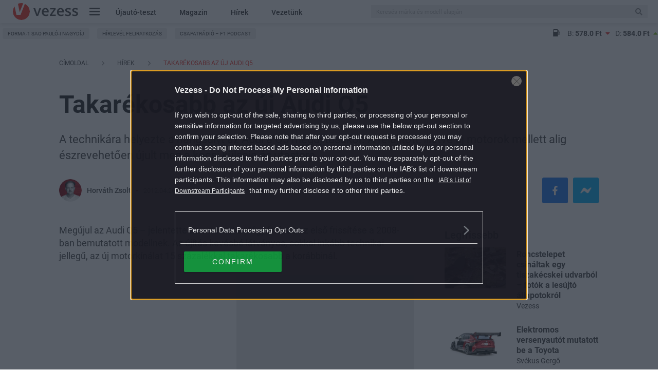

--- FILE ---
content_type: text/css
request_url: https://www.vezess.hu/app/plugins/central-next-gallery//assets/css/content.css?ver=1758703412
body_size: 708
content:
.m-nextGallery{--cga-mobile-gap: 5px;--cga-gap: 20px;--cga-mobile-bottom-padding: 10px;--cga-bottom-padding: 20px;--cga-margin-bottom: 30px;display:flex;flex-direction:column;gap:var(--cga-mobile-gap);padding-bottom:var(--cga-mobile-bottom-padding);border-bottom:2px solid var(--cga-box-bg);margin-bottom:var(--cga-margin-bottom)}.m-nextGallery img{margin:0 !important}@media(min-width: 992px){.m-nextGallery{padding-bottom:var(--cga-bottom-padding);gap:var(--cga-gap)}}.m-nextGallery__featureImageCnt{position:relative;width:100%;padding-top:calc(var(--cga-thumbnail-height, 2)/var(--cga-thumbnail-width, 3)*100%);height:0;background-color:var(--cga-box-bg);overflow:hidden}.m-nextGallery__featureImage{position:absolute;inset:0;width:100%;height:100%;object-fit:scale-down;object-position:center}.m-nextGallery__thumbnailCnt{position:relative;display:flex;flex-direction:row;gap:var(--cga-mobile-gap)}@media(min-width: 992px){.m-nextGallery__thumbnailCnt{gap:var(--cga-gap)}}.m-nextGallery__thumbnail{position:relative;display:block;flex:1 1 33.3333333333%;overflow:hidden}.m-nextGallery__thumbnail:nth-child(3n){display:none}@media(min-width: 992px){.m-nextGallery__thumbnail{flex:1 1 25%}.m-nextGallery__thumbnail:nth-child(3n){display:block}}.m-nextGallery__thumbnailAspectRatio{position:relative;width:100%;padding-top:calc(var(--cga-thumbnail-height, 2)/var(--cga-thumbnail-width, 3)*100%);background-color:var(--cga-box-bg)}.-last .m-nextGallery__thumbnailAspectRatio:after{content:"";position:absolute;inset:0;background-color:rgba(0,0,0,.5)}.m-nextGallery__thumbnailImage{position:absolute;top:0;right:0;bottom:0;left:0;height:100%;width:100%;object-fit:contain;object-position:center}.-last .m-nextGallery__thumbnailImage{filter:blur(2px)}.m-nextGallery__summary{position:absolute;inset:16px 0 0;display:flex;flex-direction:column;justify-content:center;align-items:center}.m-nextGallery__summaryText{font-family:var(--cga-count-font-family);color:#fff;font-size:12px;line-height:32px}


--- FILE ---
content_type: text/css
request_url: https://www.vezess.hu/app/themes/vezess/dist/css/article-page-desktop-rest.css?ver=1758703409
body_size: 9077
content:
.blurry{filter:blur(15px)}.a-authorName{display:inline-block;font-size:14px;font-size:1.4rem;line-height:20px}.a-authorName:after{position:relative;display:inline-block;width:5px;height:inherit;margin-left:1px;content:","}.a-authorName:last-of-type:after{display:none}.-listPage .a-authorName{font-weight:500}.o-widget .a-authorName{margin:10px 0 6px 0}@media(min-width: 768px){.-widgetViewOnImage .a-authorName{color:#fff}}.-widgetViewBesideImage .a-authorName{margin-top:0}.a-source{margin:40px 0 7px 0;color:#6d6d6d;font-size:14px;font-size:1.4rem;line-height:16px}.a-source__label{color:#000}.a-source+.m-tags{margin-top:0}@media(min-width: 992px){.a-source{font-size:16px;font-size:1.6rem;line-height:19px}}.a-separator{margin:0 6px;font-weight:700}.a-btn{position:relative;display:block;padding:10px;background:#464646;color:#fff;border:none;font-size:16px;font-size:1.6rem;border-radius:2px;text-align:center;clear:both;cursor:pointer;transition:all 250ms ease}.a-btn.-inverseColor{margin-right:10px;margin-left:10px;background:#fff;color:#464646;border:1px solid #dcdcdc;font-weight:700}.a-btn.-inverseColor:hover{background:#fff;color:#464646}.a-btn:hover{background:#6d6d6d;color:#fff}.-frontPageFirstView .a-btn{width:166px;height:50px;margin-right:auto;margin-left:auto;padding:0;background-color:#fff;border-radius:0;line-height:50px;box-shadow:0px 0px 20px rgba(0,0,0,.1)}.-frontPageFirstView .a-btn span{color:#f1332b;font-size:1.8rem;font-weight:700;letter-spacing:.05em;text-transform:uppercase}.a-btn.-btnMoreContent{width:250px;height:46px;margin:0 auto 30px auto;top:32px;font-size:20px;font-size:2rem;line-height:26px}.a-btn.-btnMoreList{width:200px;margin:50px auto 110px}.a-btn.-btn404{margin:30px auto 0 auto}.a-btn.-btnCircle{width:46px;height:46px;margin:50px auto 110px auto;border:3px solid #464646;background:#fff;color:#464646;font-size:20px;font-size:2rem;line-height:22px;border-radius:46px;transition:all .5s}.a-btn.-btnCircle:hover{background:#dcdcdc;color:#464646}.articleGalleryContainer{margin:30px 0}.articleGalleryContainer a{position:relative;display:block;width:100%}.articleGalleryContainer a img{display:block;width:100%;margin:0}.articleGalleryContainer a span{position:absolute;display:none;width:100px;height:100px;left:50%;top:50%;margin-left:-50px;margin-top:-50px;padding-top:30px;border-radius:50px;background:rgba(0,0,0,.5);z-index:90;text-align:center;vertical-align:middle;color:#fff;font-size:40px}.articleGalleryContainer a:hover span{display:block;background:rgba(0,0,0,.75)}.articleGalleryContainer>h3{position:relative;margin:-5px 0 0 0;padding:10px 10px 10px 10px;background:#fff;border:1px solid #dcdcdc;color:#6d6d6d;font-size:15px;font-size:1.5rem;font-weight:400;line-height:20px;text-align:left;z-index:10}.articleGalleryContainer>.wp-caption-text{background:#f8f8f8;border:1px solid #d8d8d8;padding:10px;margin:0;border-top:0;color:#777;font-size:14px;font-size:1.4rem;text-align:center}.articleGalleryCanvas{position:fixed;display:block;width:100%;height:100%;left:0;top:0;background:#000;z-index:100000}.articleGalleryCanvas .articleGalleryPager{position:absolute;display:block;width:108px;height:100%;left:0;top:0}.articleGalleryCanvas .articleGalleryPager.right{right:0;left:auto}.articleGalleryCanvas .articleGalleryPager span{position:absolute;display:block;width:64px;height:64px;margin:-32px 0 0 -32px;padding-top:16px;top:50%;left:50%;background:rgba(35,35,35,.5);color:#fff;font-size:40px;font-size:4rem;border-radius:34px;font-weight:400;text-align:center}.articleGalleryCanvas .articleGalleryScreenContainer{position:relative;width:100%;height:100%;margin:0 auto}.articleGalleryCanvas .articleGalleryScreen{position:relative;display:block;width:100%;height:100%;overflow:hidden}.articleGalleryCanvas .articleGalleryScreen .galleryItem{height:100%;background:center center no-repeat;float:left;position:relative;visibility:hidden}.articleGalleryCanvas .articleGalleryScreen .galleryItem>div{position:absolute;top:0;left:0}.articleGalleryCanvas .articleGalleryScreen .galleryItem>div:nth-of-type(1){background:linear-gradient(to bottom, rgba(0, 0, 0, 0.25) 0%, rgba(255, 255, 255, 0) 10%);width:100%;height:100%}.articleGalleryCanvas .articleGalleryScreen .galleryItem>div:nth-of-type(2){background:linear-gradient(to bottom, rgba(255, 255, 255, 0) 86%, rgba(0, 0, 0, 0.25) 100%);width:100%;height:100%}.articleGalleryCanvas .articleGalleryScreen .itemContainer{width:1000000px;height:100%;position:relative;transition:transform 300ms ease-in-out}.articleGalleryCanvas .articleGalleryScreen .articleGalleryMetaContainer{width:80%;position:absolute;z-index:100000;bottom:20px;margin:0 10%}.articleGalleryCanvas .articleGalleryScreen .articleGalleryMetaContainer .articleGalleryProgressBarContainer .articleGalleryProgressState{display:none;width:50px;float:left;color:#fff;font-size:12px;text-align:center}.articleGalleryCanvas .articleGalleryScreen .articleGalleryMetaContainer .articleGalleryProgressBarContainer h3{font-size:18px;line-height:24px;color:#fff;margin:0;text-shadow:1px 1px #000;margin-top:10px}.articleGalleryCanvas .articleGalleryScreen .articleGalleryMetaContainer .articleGalleryProgressBarContainer .thumbContainer{display:none;position:absolute;border:2px solid #232323}.articleGalleryCanvas .articleGalleryScreen .articleGalleryMetaContainer .articleGalleryProgressBarContainer .thumbContainer span{position:absolute;bottom:0;left:50%;margin-left:-25px;background:rgba(0,0,0,.7);color:#f1332b;font-size:10px;text-align:center;width:50px;padding:5px}.articleGalleryCanvas .articleGalleryScreen .articleGalleryMetaContainer .articleGalleryProgressBarContainer .thumb{max-width:140px}.articleGalleryCanvas .articleGalleryScreen .articleGalleryMetaContainer .articleGalleryProgressBarContainer .articleGalleryProgressBarHalo{display:none;padding:5px 0;position:relative;float:left;width:100%;width:calc(100% - 50px);top:7px}.articleGalleryCanvas .articleGalleryScreen .articleGalleryMetaContainer .articleGalleryProgressBarContainer .articleGalleryProgressBarHalo .articleGalleryProgressBar{height:3px;background:#fff;width:100%;position:relative}.articleGalleryCanvas .articleGalleryScreen .articleGalleryMetaContainer .articleGalleryProgressBarContainer .articleGalleryProgressBarHalo .articleGalleryProgressBar>span{display:block;width:0;height:3px}.articleGalleryCanvas .articleGalleryScreen .articleGalleryMetaContainer .articleGalleryProgressBarContainer .articleGalleryProgressBarHalo .articleGalleryProgressBar>span:nth-of-type(1){background:#c8c8c8}.articleGalleryCanvas .articleGalleryScreen .articleGalleryMetaContainer .articleGalleryProgressBarContainer .articleGalleryProgressBarHalo .articleGalleryProgressBar>span:nth-of-type(2){background:#f1332b;position:absolute;top:0;left:0;transition:width 300ms ease-in-out}.articleGalleryCanvas .articleGalleryScreen .articleGalleryMetaContainer .articleGalleryProgressBarContainer .articleGalleryProgressBarHalo .articleGalleryProgressBar>span:nth-of-type(3){background:#f1332b;height:8px;width:12px;position:absolute;left:-6px;top:-3px;transition:left 300ms ease-in-out}.articleGalleryCanvas .articleGalleryTitleContainer{height:80px;padding:17px 30px 17px 30px;position:absolute;z-index:100000;width:100%;top:0}.articleGalleryCanvas .articleGalleryTitleContainer h2{display:none;margin:0;font-family:FranklinGothicURW-Dem,arial;font-size:30px;color:#fff;float:left;text-shadow:1px 1px #000}.articleGalleryCanvas .articleGalleryTitleContainer .buttons{float:right}.articleGalleryCanvas .articleGalleryTitleContainer .buttons>.fa{position:relative;display:block;float:left;top:16px;font-size:18px;color:#fff;margin-right:25px;cursor:pointer;text-decoration:none}.articleGalleryCanvas .articleGalleryTitleContainer .buttons>.fa:hover{color:#afafaf}.articleGalleryCanvas .articleGalleryTitleContainer .buttons>.fa:last-of-type{margin-right:0}.articleGalleryCanvas .articleGalleryTitleContainer .buttons>.fa-share-alt{display:none;height:25px}.articleGalleryCanvas .articleGalleryTitleContainer .buttons>.fa-info{display:none}.articleGalleryCanvas .articleGalleryTitleContainer .socials{display:none;font-size:18px;width:35px;position:absolute;z-index:1000}.articleGalleryCanvas .articleGalleryTitleContainer .socials a{width:40px;height:40px;display:block;margin-bottom:10px;color:#fff;text-align:center;padding-top:12px}.articleGalleryCanvas .articleGalleryTitleContainer .socials a:nth-of-type(1){background-color:#3a589c}.articleGalleryCanvas .articleGalleryTitleContainer .socials a:nth-of-type(2){background-color:#53adf0}.articleGalleryCanvas .articleGalleryTitleContainer .socials a:nth-of-type(3){background-color:#de482e}.articleGalleryCanvas .articleGalleryTitleContainer .socials a:hover{text-decoration:none;color:#afafaf}.articleGalleryCanvas .articleGalleryInfoBox{width:333px;border-left:2px solid #000;position:absolute;top:80px;right:-335px;background:#fff;height:calc(100% - 80px);overflow:hidden;padding:30px 0}.articleGalleryCanvas .articleGalleryInfoBox h3{margin:0;padding:0 27px 30px 30px;font-size:24px;color:#656565;border-bottom:1px solid #c8c8c8}.articleGalleryCanvas .articleGalleryInfoBox h3 a{color:#656565;float:right}.articleGalleryCanvas .articleGalleryInfoBox h3 span{float:left}.articleGalleryCanvas .articleGalleryInfoBox .infoImageThums{margin:30px 0 0 0;padding:30px;border-top:1px solid #c8c8c8;height:100%}.articleGalleryCanvas .articleGalleryInfoBox .infoImageThums .infoImagePosition{margin-bottom:25px}.articleGalleryCanvas .articleGalleryInfoBox .infoImageThums .infoImagePosition span{float:left;color:#656565;font-size:14px}.articleGalleryCanvas .articleGalleryInfoBox .infoImageThums .infoImagePosition span.fa-camera{font-size:18px;margin-right:25px}.articleGalleryCanvas .articleGalleryInfoBox .infoImageThums .infoImagePosition div.infoImagePositionPager{float:right}.articleGalleryCanvas .articleGalleryInfoBox .infoImageThums .infoImagePosition div.infoImagePositionPager a{color:#656565;font-size:18px;margin-left:10px;text-decoration:none}.articleGalleryCanvas .articleGalleryInfoBox .infoImageThums .infoImageList{width:270px;overflow:hidden;position:relative;height:100%}.articleGalleryCanvas .articleGalleryInfoBox .infoImageThums .infoImageList a{display:block;float:left;margin:0 10px 10px 0;width:70px;height:70px;transition:opacity 300ms ease-in-out}.articleGalleryCanvas .articleGalleryInfoBox .infoImageThums .infoImageList a:hover{opacity:.8}.articleGalleryCanvas .articleGalleryInfoBox .infoImageThums .infoImageList img{width:100%;height:100%}.articleGalleryCanvas .articleGalleryInfoBox .infoImageThums .infoImageList .infoImageListScroll{width:800px;position:absolute;left:0;transition:left 300ms ease-in-out}.articleGalleryCanvas .articleGalleryInfoBox .infoImageThums .infoImageList .infoImageListScroll .articleGalleryThumbContainer{float:left;width:270px}.articleGalleryCanvas .articleGalleryInfoBox p{margin:0;padding:30px 30px 0 75px;position:relative}.articleGalleryCanvas .articleGalleryInfoBox p .fa{font-size:18px;color:#656565;position:absolute;left:30px;top:40px}.articleGalleryCanvas .articleGalleryInfoBox p .fa:hover{text-decoration:none}.articleGalleryCanvas .articleGalleryInfoBox p span{font-size:14px}.articleGalleryCanvas .articleGalleryInfoBox p span:nth-of-type(2){color:#909090;font-size:12px}.articleGalleryCanvas.show-info .articleGalleryScreenContainer{width:100%}.articleGalleryCanvas.show-info .articleGalleryInfoBox{right:0}.articleGalleryCanvas.show-info .articleGalleryTitleContainer{position:static;max-width:none;margin-left:0}.articleGalleryCanvas.show-info .articleGalleryScreen{width:calc(100% - 335px);height:calc(100% - 80px)}.articleGalleryCanvas.show-info .articleGalleryScreen .itemContainer .galleryItem{background-size:contain}.articleGalleryCanvas.show-info .articleGalleryPager{height:calc(100% - 80px)}.articleGalleryCanvas.show-info .articleGalleryPager.left{left:0}.articleGalleryCanvas.show-info .articleGalleryPager.right{right:335px}@media(max-width: 992px){.articleGalleryCanvas .articleGalleryScreenContainer{width:100%}.articleGalleryCanvas .articleGalleryScreen .articleGalleryMetaContainer{margin:0 20px;width:100%}.articleGalleryCanvas .articleGalleryScreen .articleGalleryMetaContainer .articleGalleryProgressBarContainer .articleGalleryProgressBarHalo{width:calc(100% - 40px)}.articleGalleryCanvas .articleGalleryScreen .articleGalleryMetaContainer .articleGalleryProgressBarContainer h3{max-width:90%;font-size:17px}.articleGalleryCanvas .articleGalleryScreen .articleGalleryMetaContainer .articleGalleryProgressBarContainer .articleGalleryProgressState{display:none}.articleGalleryCanvas .articleGalleryScreen .articleGalleryMetaContainer .articleGalleryProgressBarContainer .articleGalleryProgressBar{width:100%;top:0}.articleGalleryCanvas .articleGalleryTitleContainer{margin-left:0;max-width:none}.articleGalleryCanvas .articleGalleryTitleContainer .buttons{padding-top:10px}.articleGalleryCanvas .articleGalleryTitleContainer .buttons .fa{font-size:18px}.articleGalleryCanvas .articleGalleryTitleContainer .buttons .fa.fa-info{display:none}.articleGalleryCanvas .articleGalleryTitleContainer h2{font-size:25px}}@media(max-width: 767px){.articleGalleryCanvas .articleGalleryScreen .articleGalleryMetaContainer .articleGalleryProgressBarContainer.landscape{display:none}.articleGalleryCanvas .articleGalleryScreen .articleGalleryMetaContainer .articleGalleryProgressBarContainer .articleGalleryProgressState{display:block;font-weight:bold;left:30px;position:fixed;top:45px;width:initial}.articleGalleryCanvas .articleGalleryScreen .articleGalleryMetaContainer .articleGalleryProgressBarContainer .articleGalleryProgressState:before{content:"";font-family:"Font Awesome 5 Pro";margin-right:10px;margin-top:2px}.articleGalleryCanvas .articleGalleryScreen .articleGalleryMetaContainer .articleGalleryProgressBarContainer .articleGalleryProgressState:after{content:"kép";margin-left:5px}.articleGalleryCanvas .articleGalleryTitleContainer h2{display:none}.articleGalleryCanvas .articleGalleryTitleContainer .socials a{width:35px;height:35px;padding-top:9px}.articleGalleryCanvas .articleGalleryTitleContainer .buttons>.fa-share-alt{height:auto}}@media(max-width: 479px){.articleGalleryProgressBarHalo{display:none}}@media(max-width: 996px){.articleGalleryCanvas .articleGalleryScreen .galleryItem{background-size:contain}}@media(max-width: 840px){.articleGalleryCanvas .articleGalleryTitleContainer h2{top:35px}}.m-beforeAfterSlider{cursor:ew-resize;margin:30px 0;position:relative;width:100%}.m-beforeAfterSlider__baseImage>img{margin:0;opacity:0;width:100%}.m-beforeAfterSlider__baseImage-layer{border-right:2px solid #000;bottom:0;left:0;opacity:0;overflow:hidden;position:absolute;width:50%}.m-beforeAfterSlider__baseImage-layer>img{margin:0;max-width:none;width:0}.m-beforeAfterSlider__indicator{background:#dfdfdf;border-radius:5px;opacity:.5;padding:5px;position:absolute}.m-poll{margin:30px 0}.m-poll__question{position:relative;padding:20px 0;background-color:#464646;color:#f5f5f5;font-size:12px;font-size:1.2rem;font-weight:500;line-height:20px;text-align:center;text-transform:uppercase}.m-poll__item{position:relative;border:1px solid #dcdcdc;border-top:0}.m-poll__item:hover{background:#f0f0f0;cursor:pointer}.m-poll__answer{display:block;padding:20px 150px 20px 40px;color:#464646;font-size:18px;font-size:1.8rem;font-weight:700}.m-poll__percentBg{position:absolute;display:block;height:10px;bottom:0;left:0;background-color:#f1332b}.m-poll__percentTxt{position:absolute;top:50%;right:15px;margin-top:-9px;color:#000;font-size:18px;font-size:1.8rem;font-weight:500;line-height:18px}.m-poll__percentTxt.checked-nr{right:35px}.m-poll__itemNum{width:20%;background:#f5f5f5;border:none;float:left}.m-poll__itemNum:hover{background:#f1332b;color:#fff}@media(min-width: 768px){.m-poll__itemNum{width:10%}}.m-poll__answerNum{display:block;margin:0;font-size:18px;font-size:1.8rem;font-weight:700;line-height:80px;text-align:center;cursor:pointer}.m-poll__result{display:none}.m-poll__resultWrap{display:flex;padding:30px 40px;color:#000;border:1px solid #dcdcdc;border-top:0;font-size:18px;font-size:1.8rem}.m-poll__resultItem{position:relative;display:inline-block;width:50%;text-align:center}.m-poll__resultItem:first-of-type:after{position:absolute;display:block;width:1px;height:50px;top:10px;right:0;background-color:#f1332b;content:""}.m-poll__label{display:block;margin-bottom:10px;color:#8c8c8c;font-size:18px;font-size:1.8rem;font-weight:700;line-height:20px}.m-poll__importantTxt{margin-bottom:10px;color:#464646;font-size:30px;font-size:3rem;font-weight:700}.m-poll__importantTxt.average:before{position:relative;display:inline-block;width:50px;margin-right:-3px;font-size:18px;font-size:1.8rem;content:"10 /"}.m-tags{font-size:14px;font-size:1.4rem;line-height:16px}.m-tags__label{display:inline-block;margin-right:10px;color:#f1332b;float:left}.m-tags__label i{position:relative;font-size:25px;font-size:2.5rem;top:5px}.m-tags__wrapLinks{display:inline-block;width:calc(100% - 50px)}.m-tags__link{color:#6d6d6d;font-weight:400}.o-post .m-tags__link{display:inline-block;margin-right:10px;margin-bottom:10px;padding:6px 10px;font-size:10px;font-size:1rem;background:#f0f0f0;border-radius:3px;text-transform:uppercase;letter-spacing:.1em;float:left;transition:background .5s}.o-post .m-tags__link:hover{color:#6d6d6d}.o-widget .m-tags__link{display:inline-block;margin:10px 0 6px;color:#464646}.o-widget .m-tags__link:hover{color:#6d6d6d}@media(min-width: 768px){.-widgetViewOnImage .m-tags__link{color:#fff}}.body-content .m-tags,.body-content-test .m-tags{margin:0 0 20px 0}@media(min-width: 992px){.body-content .m-tags,.body-content-test .m-tags{margin:30px 0}}@media(min-width: 992px){.m-tags{font-size:14px;font-size:1.4rem;line-height:20px}}.m-socialBtns{display:block;width:100%;margin-top:0;margin-bottom:30px}.m-socialBtns__item{display:inline-block;width:97%;padding:13px 0 16px 0;background:#f5f5f5;border-radius:3px;text-align:center;cursor:pointer}.-oneBtn .m-socialBtns__item{width:100%}.-twoBtns .m-socialBtns__item{width:48.5%}.-twoBtns .m-socialBtns__item:nth-of-type(2){margin-left:3%}.m-socialBtns i{position:relative;display:inline-block;bottom:-1px;margin-right:3px;font-size:14px;font-size:1.4rem;line-height:16px}.m-socialBtns .-itemSocial{margin-right:8px}.m-socialBtns .-itemComment{margin-left:8px}.m-socialBtns__txt,.m-socialBtns__number{font-size:12px;font-size:1.2rem;line-height:15px}.m-socialBtns__number{margin-right:4px;margin-left:4px}.m-embedOwnArticle{margin:30px 0}.m-embedOwnArticle+.m-embedOwnArticle{margin-top:0}.m-embedOwnArticle__title{margin:6px 0;font-size:18px;font-size:1.8rem;line-height:22px;font-weight:700}@media(min-width: 992px){.m-embedOwnArticle__title{font-size:20px;font-size:2rem;line-height:24px}}.m-embedOwnArticle__lead{font-size:16px;font-size:1.6rem;line-height:20px}.m-embedOwnArticle__lead a{color:#464646}.m-embedOwnArticle__lead a:hover{color:inherit}.m-embedOwnArticle__imgWrap{padding-left:0}.m-embedOwnArticle__imgWrap img{margin:0}.m-list{margin-bottom:30px}.-listPage .m-list{margin-top:0 !important}@media(min-width: 1024px){.m-list.-bottomArticleList{max-width:690px}}.m-list__item{display:flex;margin-bottom:20px;border-top:none;transition:background 500ms ease}.m-list__item+.a-widgetTitle{margin-top:40px}.m-list__item:hover{background:rgba(0,0,0,0)}.m-list__item.-categoryPage.-firstArticle{display:block;margin-top:10px;margin-bottom:30px}.m-list__item.-categoryPage.-firstArticle .m-list__pctWrap{display:block;width:100%;max-width:100%}@media(min-width: 544px){.m-list__item.-categoryPage.-firstArticle .m-list__pctWrap{max-width:235px}}@media(min-width: 768px){.m-list__item.-categoryPage.-firstArticle .m-list__pctWrap{max-width:270px}}.m-list__item.-categoryPage.-firstArticle .m-list__cntWrap{display:block;width:100%;max-width:100%;margin-left:0}@media(min-width: 544px){.m-list__item.-categoryPage.-firstArticle .m-list__cntWrap{max-width:calc(100% - 235px)}}@media(min-width: 768px){.m-list__item.-categoryPage.-firstArticle .m-list__cntWrap{max-width:calc(100% - 270px)}}.m-list__item.-categoryPage.-firstArticle .m-list__titleLink{font-size:18px;font-size:1.8rem;line-height:23px}@media(min-width: 544px){.m-list__item.-categoryPage.-firstArticle .m-list__titleLink{font-size:16px;font-size:1.6rem;line-height:18px}}@media(min-width: 992px){.m-list__item.-categoryPage.-firstArticle .m-list__titleLink{font-size:24px;font-size:2.4rem;line-height:32px}}.m-list__item.-categoryPage.-firstArticle .m-list__sourceWrap{display:block;margin-top:8px;margin-bottom:10px}@media(min-width: 544px){.m-list__item.-categoryPage.-firstArticle .m-list__sourceWrap{display:block;margin-top:-5px;font-size:14px;font-size:1.4rem;text-align:left}}@media(min-width: 544px){.m-list__item.-categoryPage.-firstArticle{display:flex;margin-top:10px;margin-bottom:20px}}@media(min-width: 1200px){.m-list__item.-bottomArticleList.-rivalAutos{max-width:690px}}@media(min-width: 544px){.m-list__item{display:flex;padding-top:0;border-top:none}}.m-list__pctWrap{display:inline-block;width:100%;max-width:132px;margin-right:10px}.m-list__pctWrap.-expertPct{width:150px;height:150px;min-height:150px}@media(min-width: 544px){.m-list__pctWrap{max-width:235px}}@media(min-width: 768px){.m-list__pctWrap{max-width:270px;margin-right:20px}}.m-list__pct{width:100%;max-width:inherit;height:inherit}.-markaPct .m-list__pct,.-magazinPct .m-list__pct{background-color:#fff;border:1px solid #dcdcdc;border-radius:2px}@media(max-width: 543px){.-firstArticle .m-list__pct{margin-bottom:10px}}.-expertPct .m-list__pctLink .avatar{width:544px;height:auto}@media(min-width: 544px){.-expertPct .m-list__pctLink .avatar{width:150px;height:150px;min-height:150px}}@media(min-width: 544px){.m-list__pctLink{width:544px;height:auto}.-expertPct .m-list__pctLink{display:block;width:150px;max-width:150px;height:150px;overflow:hidden}}.m-list__cntWrap{display:inline-block;width:100%;max-width:calc(100% - 132px)}@media(min-width: 544px){.m-list__cntWrap{max-width:calc(100% - 235px)}}.m-list__titleLink{display:block;margin-top:0;color:#222;font-weight:700}.m-list__titleLink:hover{color:#464646}@media(max-width: 991px){.m-list__titleLink{color:#000;font-size:16px;font-size:1.6rem;line-height:18px}}@media(min-width: 992px){.m-list__titleLink{margin-top:7px;font-size:24px;font-size:2.4rem;line-height:32px}.m-list__titleLink:hover{background:rgba(0,0,0,0)}}.m-list__lead{display:none}@media(min-width: 768px){.m-list__lead{display:block;margin-top:8px;margin-bottom:3px;color:#464646;font-size:18px;font-size:1.8rem;line-height:25px}.m-list__lead:after{margin-top:15px;display:block;width:50px;height:2px;left:0;bottom:5px;background:#f1332b;content:""}}.m-list__subTxt{display:block;margin-bottom:3px;font-size:16px;font-size:1.6rem;line-height:20px}.m-list__sourceWrap{display:none}@media(min-width: 544px){.m-list__sourceWrap{display:block;margin-top:-5px;font-size:14px;font-size:1.4rem;text-align:left}}@media(min-width: 544px){.m-list__pctWrap{padding-right:0}}.m-list.-bottomArticleList{margin:30px 0}@media(min-width: 992px){.m-newCarTest__mainCnt .m-list.-bottomArticleList{margin:30px 0}}@media(min-width: 992px){.m-list.-bottomArticleList{margin:30px 0 30px 10px}}.-bottomArticleList .m-list__pct{margin:0}.-bottomArticleList .m-list__titleLink{margin-top:10px}@media(min-width: 640px){.-bottomArticleList .m-list__titleLink{margin-top:4px}}.m-list__item+.banner-container .row.item{display:flex !important;margin:0 0 10px 0;padding-top:20px;border-top:1px solid #dcdcdc}.m-list__item+.banner-container .row.item .col-sm-5{max-width:100%;margin-right:20px;padding-right:0;padding-left:0;flex:0 0 auto}@media(min-width: 640px){.m-list__item+.banner-container .row.item .col-sm-5{min-width:265px;max-width:266px}}@media(min-width: 768px){.m-list__item+.banner-container .row.item .col-sm-5{min-width:250px;max-width:251px}}.m-list__item+.banner-container .row.item .col-sm-7{max-width:100%;padding-left:0;padding-right:0;flex-grow:1 !important}@media(min-width: 640px){.m-list__item+.banner-container .row.item .col-sm-7{max-width:50%}}.m-list__item+.banner-container .row.item img{width:100%}@media(min-width: 640px){.m-list__item+.banner-container .row.item img{min-width:265px;max-width:266px}}@media(min-width: 768px){.m-list__item+.banner-container .row.item img{min-width:250px;max-width:251px}}.m-list__item+.banner-container .row.item .title{display:block;margin-top:13px;color:#000;font-size:18px;font-size:1.8rem;line-height:22px;font-weight:600}@media(min-width: 640px){.m-list__item+.banner-container .row.item .title{margin-top:4px}}@media(min-width: 992px){.m-list__item+.banner-container .row.item .title{margin-top:7px;color:#464646;font-size:22px;font-size:2.2rem;line-height:26px}}.m-list__item+.banner-container .row.item .lead{display:block;margin-top:8px;margin-bottom:5px;color:#6d6d6d;font-size:16px;font-size:1.6rem;line-height:20px}@media(min-width: 992px){.m-list__item+.banner-container .row.item .lead{margin-bottom:3px;line-height:22px}}.m-list__item+.banner-container .row.item p{margin-top:5px;font-size:14px;font-size:1.4rem}@media(min-width: 640px){.m-list__item+.banner-container .row.item p{font-size:12px;font-size:1.2rem}}@media(min-width: 640px){.m-list__item+.banner-container .row.item{padding-top:0;margin:0 0 30px 0;border-top:0}}@media(min-width: 992px){.m-list__item+.banner-container .row.item:hover{background:#f5f5f5;border-radius:0 5px 5px 0}}.m-poll{margin:30px 0}.m-poll__question{position:relative;padding:20px 0;background-color:#464646;color:#f5f5f5;font-size:12px;font-size:1.2rem;font-weight:500;line-height:20px;text-align:center;text-transform:uppercase}.m-poll__item{position:relative;border:1px solid #dcdcdc;border-top:0}.m-poll__item:hover{background:#f0f0f0;cursor:pointer}.m-poll__answer{display:block;padding:20px 150px 20px 40px;color:#464646;font-size:18px;font-size:1.8rem;font-weight:700}.m-poll__percentBg{position:absolute;display:block;height:10px;bottom:0;left:0;background-color:#f1332b}.m-poll__percentTxt{position:absolute;top:50%;right:15px;margin-top:-9px;color:#000;font-size:18px;font-size:1.8rem;font-weight:500;line-height:18px}.m-poll__percentTxt.checked-nr{right:35px}.m-poll__itemNum{width:20%;background:#f5f5f5;border:none;float:left}.m-poll__itemNum:hover{background:#f1332b;color:#fff}@media(min-width: 768px){.m-poll__itemNum{width:10%}}.m-poll__answerNum{display:block;margin:0;font-size:18px;font-size:1.8rem;font-weight:700;line-height:80px;text-align:center;cursor:pointer}.m-poll__result{display:none}.m-poll__resultWrap{display:flex;padding:30px 40px;color:#000;border:1px solid #dcdcdc;border-top:0;font-size:18px;font-size:1.8rem}.m-poll__resultItem{position:relative;display:inline-block;width:50%;text-align:center}.m-poll__resultItem:first-of-type:after{position:absolute;display:block;width:1px;height:50px;top:10px;right:0;background-color:#f1332b;content:""}.m-poll__label{display:block;margin-bottom:10px;color:#8c8c8c;font-size:18px;font-size:1.8rem;font-weight:700;line-height:20px}.m-poll__importantTxt{margin-bottom:10px;color:#464646;font-size:30px;font-size:3rem;font-weight:700}.m-poll__importantTxt.average:before{position:relative;display:inline-block;width:50px;margin-right:-3px;font-size:18px;font-size:1.8rem;content:"10 /"}.m-comment{position:relative;width:100%;max-width:100%;margin:0 auto 30px auto;padding:0 15px}@media(min-width: 992px){.m-comment{max-width:1100px;margin:0 0 30px 0;padding:0}}@media(min-width: 1024px){.m-comment.-newCarTest{max-width:690px;float:right}}.m-comment__fbPageUrl{font-weight:700}.m-comment__embedCont{display:none}@media(min-width: 544px){.m-comment__embedCont{display:table;margin:0 auto}}.m-comment__embed.fb-post{display:block}.m-comment__embed iframe{margin:30px 0}.m-comment__fbComments iframe{min-width:100%}.m-relatedPosts{margin:30px 0}.m-relatedPosts__itemLink{display:block;padding:10px 0 8px 0;border-bottom:1px solid #dcdcdc;font-weight:500}.m-livePost__feedWrap{margin-top:40px}.m-livePost__feedTitle{padding:5px 10px;color:#fff;font-size:14px;font-size:1.4rem;font-weight:700;line-height:14px;border-radius:5px}.m-livePost__feedTitle.live{background:#f56559}.m-livePost__feedTitle.end{background:#464646}.m-livePost__feedCountWrap{position:fixed;display:none;top:120px;right:0;left:0;text-align:center;z-index:100}.m-livePost__feedCountTitle{display:inline-block;padding:8px 20px;background:#f56559;background-clip:padding-box;color:#fff;box-shadow:0 1px 3px 0 rgba(0,0,0,.5);text-align:center;border-radius:100px}.m-livePost__subTitle{padding-bottom:22px;color:#464646;border-bottom:1px solid #f5f5f5;font-size:26px;font-size:2.6rem;line-height:32px;text-transform:none}.u-onlyArticlePages .m-livePost__subTitle{margin:10px 0 30px 0}.m-livePost__subTitle:after{height:0;width:0}@media(max-width: 767px){.m-livePost__subTitle{margin-left:14px;margin-right:14px}}.m-livePost__eventsWrap{margin-top:5px;margin-bottom:30px;font-size:18px;font-size:1.8rem;line-height:26px}@media(min-width: 768px){.m-livePost__eventsWrap{font-size:20px;font-size:2rem;line-height:28px}}.m-livePost__item{margin:10px 0 30px 0;padding-bottom:10px;border-bottom:1px solid #f5f5f5}@media(min-width: 768px){.m-livePost__item{margin-bottom:35px;padding-bottom:15px}}.m-livePost__itemHeader{margin-bottom:10px}.m-livePost__itemTime{display:inline-block;width:60px;height:40px;padding:14px 10px;background:#dcdcdc;border-radius:5px;background-clip:padding-box;font-size:12px;font-size:1.2rem;font-weight:700;line-height:12px;text-align:center}.m-livePost__itemAuthor{display:inline-block;height:40px}.m-livePost__itemAuthor img{width:inherit;height:inherit;margin:0 10px -2px 5px}.m-livePost__title{display:block;height:40px}.u-onlyArticlePages .m-livePost__title{margin:0;color:#464646;font-size:18px;font-size:1.8rem;line-height:40px}@media(min-width: 768px){.m-livePost__title{display:inline-block}}.m-youtube{position:relative;margin-top:30px;margin-bottom:30px;padding-top:56.25%;background-color:#000;overflow:hidden;cursor:pointer}.m-youtube__btn{width:70px;height:50px;background-color:#333;box-shadow:0 0 30px rgba(0,0,0,.6);z-index:1;opacity:.85;border-radius:15px;cursor:pointer;position:absolute;top:50%;left:50%;transform:translate3d(-50%, -50%, 0)}.m-youtube__btn:before{position:absolute;top:50%;left:50%;border-style:solid;border-width:10px 0 10px 17px;border-color:rgba(0,0,0,0) rgba(0,0,0,0) rgba(0,0,0,0) #fff;content:"";transform:translate3d(-50%, -50%, 0)}.m-youtube:hover .m-youtube__btn{background-color:#f1332b}.m-youtube img{position:absolute;width:100%;top:-16.84%;left:0;margin-top:0;cursor:pointer}.m-youtube iframe{position:absolute;display:block;height:100%;width:100%;max-width:100%;top:0;margin:0}.sponsoredpost-widget{margin-bottom:40px;text-align:left !important;overflow:hidden}.sponsoredpost-widget article{text-align:left !important}.sponsoredpost-widget article .title{display:inline-block;max-height:96px;margin-bottom:0;padding:0;background-color:rgba(0,0,0,0);font-weight:600 !important;text-align:left !important;overflow:hidden}@media(max-width: 410px){.sponsoredpost-widget article .title{font-size:18px !important;line-height:20px !important}}@media(max-width: 639px){.sponsoredpost-widget article .title{font-size:18px !important;line-height:20px !important}}@media(min-width: 640px){.sponsoredpost-widget article .title{font-size:18px !important;line-height:22px !important}}.sponsoredpost-widget article .lead{display:inline-block !important;margin:0 !important;font-size:16px;text-align:left;overflow:hidden}@media(max-width: 639px){.sponsoredpost-widget article .lead{max-height:inherit !important;line-height:20px !important}}@media(min-width: 640px){.sponsoredpost-widget article .lead{max-height:53px;line-height:18px !important}}.sponsoredpost-widget .sponsoredpost_spons{float:left}.sponsoredpost-widget .sponsoredpost_spons img{width:100%;height:auto;margin-bottom:10px;margin-top:10px}.sponsoredpost-widget.sponsoredpost-widget-col1 .img-responsive{max-width:270px;margin-bottom:15px}.sponsoredpost-widget.sponsoredpost-widget-col1 .sponsoredpost-vezess-col12{padding:0 !important}.sponsoredpost-widget.sponsoredpost-widget-col1 .sponsoredpost-vezess-col12:nth-of-type(2) .title{margin-bottom:10px}.sponsoredpost-widget.sponsoredpost-widget-col1 .sponsoredpost-vezess-col12:nth-of-type(2) .lead{display:none !important}.sponsoredpost-widget.sponsoredpost-widget-col2{padding:20px !important}.sponsoredpost-widget.sponsoredpost-widget-col2 .img-responsive{margin-bottom:15px}@media(max-width: 991px){.sponsoredpost-widget.sponsoredpost-widget-col2 .img-responsive{max-width:100%}}@media(min-width: 1024px){.sponsoredpost-widget.sponsoredpost-widget-col2 .img-responsive{max-width:98%}}@media(max-width: 639px){.sponsoredpost-widget.sponsoredpost-widget-col2 .sponsoredpost-vezess-col6:nth-of-type(1){padding:0 !important}}@media(min-width: 640px){.sponsoredpost-widget.sponsoredpost-widget-col2 .sponsoredpost-vezess-col6:nth-of-type(1){padding:0 15px 0 0 !important}}@media(max-width: 639px){.sponsoredpost-widget.sponsoredpost-widget-col2 .sponsoredpost-vezess-col6:nth-of-type(2){padding:0 !important}}@media(min-width: 640px){.sponsoredpost-widget.sponsoredpost-widget-col2 .sponsoredpost-vezess-col6:nth-of-type(2){padding:0 !important}}@media(max-width: 639px){.sponsoredpost-widget.sponsoredpost-widget-col2 .sponsoredpost-vezess-col6{width:100%;float:none}}@media(min-width: 640px){.sponsoredpost-widget.sponsoredpost-widget-col2 .sponsoredpost-vezess-col6{width:50%;float:left}}.sponsoredpost-widget.sponsoredpost-widget-col3{padding:20px !important}@media(max-width: 991px){.sponsoredpost-widget.sponsoredpost-widget-col3 .img-responsive{max-width:90%}}@media(min-width: 1024px){.sponsoredpost-widget.sponsoredpost-widget-col3 .img-responsive{max-width:98%}}@media(max-width: 767px){.sponsoredpost-widget.sponsoredpost-widget-col3 .sponsoredpost_spons img{margin-bottom:0;margin-top:0;max-width:170px}}.sponsoredpost-widget.sponsoredpost-widget-col3 .sponsoredpost-vezess-col4{float:left}@media(max-width: 991px){.sponsoredpost-widget.sponsoredpost-widget-col3 .sponsoredpost-vezess-col4:nth-of-type(1){width:48%;padding:0}}@media(min-width: 992px){.sponsoredpost-widget.sponsoredpost-widget-col3 .sponsoredpost-vezess-col4:nth-of-type(1){width:41.33%;padding:0 20px 0 0}}.sponsoredpost-widget.sponsoredpost-widget-col3 .sponsoredpost-vezess-col4:nth-of-type(2){width:52%}@media(max-width: 767px){.sponsoredpost-widget.sponsoredpost-widget-col3 .sponsoredpost-vezess-col4:nth-of-type(2) .lead{display:none !important}}@media(min-width: 992px){.sponsoredpost-widget.sponsoredpost-widget-col3 .sponsoredpost-vezess-col4:nth-of-type(2) .lead{max-height:109px;min-height:109px}}@media(min-width: 992px){.sponsoredpost-widget.sponsoredpost-widget-col3 .sponsoredpost-vezess-col4:nth-of-type(2){width:29.33%;padding:5px 20px 0 0}}.sponsoredpost-widget.sponsoredpost-widget-col3 .sponsoredpost-vezess-col4:nth-of-type(3){width:100%}.sponsoredpost-widget.sponsoredpost-widget-col3 .sponsoredpost-vezess-col4:nth-of-type(3) article{margin-bottom:5px}@media(max-width: 991px){.sponsoredpost-widget.sponsoredpost-widget-col3 .sponsoredpost-vezess-col4:nth-of-type(3){margin-top:15px}}@media(min-width: 992px){.sponsoredpost-widget.sponsoredpost-widget-col3 .sponsoredpost-vezess-col4:nth-of-type(3){width:29.33%;padding:5px 20px 0 0}}@media(min-width: 1200px){.sponsoredpost-widget{border-radius:2px}}.m-fbPopup{position:fixed;left:0;top:0;width:100vw;height:100vh;background:rgba(255,255,255,.01);text-align:center;z-index:99999;pointer-events:all}.m-fbPopup__wrap{position:relative;width:690px;min-height:320px;padding:20px;margin:100px auto auto auto;border:2px solid #fff;border-radius:5px;background:rgba(255,255,255,.8);color:#6d6d6d}.m-fbPopup__wrap a{display:block;margin-top:20px;color:inherit;cursor:pointer}@media(max-width: 640px){.m-fbPopup__wrap{max-width:90%;min-height:300px;margin-top:60px;background:rgba(245,245,245,.8)}}.m-fbPopup__headerWrap{font-family:"Roboto",sans-serif;font-style:normal;font-weight:900;font-size:24px;line-height:28px;text-align:center;color:#000;margin-bottom:5px;margin-top:25px}@media(max-width: 640px){.m-fbPopup__headerWrap{font-size:18px;line-height:21px}}.m-fbPopup__headerWrap i{color:#bbb;position:absolute;right:20px;top:20px;width:24px;height:24px;line-height:24px;text-align:center;font-size:18px;cursor:pointer}.m-fbPopup__textWrap{display:block;margin:20px auto;max-width:420px;font-family:"Roboto",sans-serif;font-style:normal;font-weight:normal;font-size:16px;line-height:23px;text-align:center;color:#464646}@media(max-width: 640px){.m-fbPopup__textWrap{font-size:12px;line-height:18px}}.m-fbPopup__closeLink{display:block;margin:20px auto;font-family:"Roboto",sans-serif;font-style:normal;font-weight:normal;font-size:13px;line-height:20px;color:#8a8a8a}@media(max-width: 640px){.m-fbPopup__closeLink{font-size:12px}}.m-fbPopup__logo{max-width:105px;float:right}@media(max-width: 640px){.m-fbPopup__logo{float:none}}.m-fbPopup .fb_iframe_widget_fluid{display:inline-block !important}.a-badgeElement{position:relative;margin:15px 25px 15px 0;float:left;cursor:pointer;animation-name:shake-animation;animation-duration:5.8s;animation-delay:5s;animation-iteration-count:infinite}.a-badgeElement.-floating{position:fixed;float:none;margin:0;z-index:20}.a-badgeElement__image{margin:0 !important}@keyframes shake-animation{0%,100%{transform:translateX(0)}1.6%{transform:translateX(-10px)}4.8%{transform:translateX(-10px)}8%{transform:translateX(-10px)}11.2%{transform:translateX(-10px)}3.2%{transform:translateX(10px)}6.4%{transform:translateX(10px)}9.6%{transform:translateX(10px)}12.8%{transform:translateX(8px)}14.4%{transform:translateX(-8px)}16%{transform:translateX(0)}}.modal-backdrop.in{background:rgba(255,255,255,.8);width:100%;height:100%;position:absolute;display:block;top:0;left:0;z-index:1000}.m-badgeCollectorModal{position:fixed;top:0;right:0;bottom:0;left:0;z-index:2000}.m-badgeCollectorModal:focus,.m-badgeCollectorModal:active{outline:none !important}.m-badgeCollectorModal__table{position:relative;display:table;height:100%;width:100%;pointer-events:none}.m-badgeCollectorModal__tableCell{position:relative;display:table-cell;vertical-align:middle;pointer-events:none}.m-badgeCollectorModal__body{max-width:380px;margin:auto}.m-badgeCollectorModal__cnt{margin:30px 0;max-width:700px;width:auto;height:inherit;pointer-events:all;text-align:center;padding:20px;background-color:#464646;color:#fff;position:relative;border-radius:20px;box-shadow:2px 2px 7px #464646}.m-badgeCollectorModal__cnt .modal-content{max-height:100%;overflow-y:auto}@media(min-width: 730px){.m-badgeCollectorModal__cnt{margin:30px auto}}.m-badgeCollectorModal__header:before{position:relative;display:inline-block;width:auto;margin:35px auto 20px auto;padding:10px 10px;background:#f1332b;color:#fff;font-size:36px;text-align:center;content:"Gratulálunk!";font-weight:bold}.m-badgeCollectorModal__title{position:relative;margin:0 0 25px;font-weight:bold;font-size:1.8rem;line-height:1.8;color:#fff}@media(min-width: 768px){.m-badgeCollectorModal__title{font-size:1.8rem}}.m-badgeCollectorModal__close{display:none;position:absolute;top:0;right:0;width:50px;height:50px;font-size:2.4rem;color:#b3b3b3;background:#fff;border:none}.m-badgeCollectorModal__badgeCnt{display:flex;flex-wrap:wrap;align-items:center;justify-content:center;margin-bottom:35px}.m-badgeCollectorModal__badge{padding:15px;box-sizing:border-box}.m-badgeCollectorModal__badge.-size3{flex:0 1 33.3333333333%}.m-badgeCollectorModal__badge.-size4{flex:0 1 25%}.m-badgeCollectorModal__badge.-size5{flex:0 1 20%}.-missing .m-badgeCollectorModal__badgeImg{filter:grayscale(100%);opacity:.4}.m-badgeCollectorModal__infoText{margin:0 0 10px;text-align:center;font-size:1.4rem;line-height:20px;color:#fff}.m-badgeCollectorModal__infoText.-rightMargin{margin-right:30px}.m-badgeCollectorModal__infoText.-noMargin{margin:0}.m-badgeCollectorModal__button.a-btn{margin:30px auto 50px auto;padding:20px 40px;background:#fff;color:#f1332b;font-size:18px;line-height:18px;text-align:center;text-transform:uppercase;border-radius:0}.m-badgeCollectorModal__sponsoreCnt{position:relative;margin:0 -20px -20px}.m-badgeCollectorModal__sponsoreWrap{position:relative;margin-left:auto;margin-right:40px;text-align:right}@media(min-width: 768px){.m-badgeCollectorModal__sponsoreWrap{position:absolute;margin-right:auto;right:40px;bottom:0}}.m-badgeCollectorModal__sponsoreColor{margin-top:-30px;background-color:rgba(0,0,0,0);height:30px}@media(min-width: 768px){.m-badgeCollectorModal__sponsoreColor{margin-top:0}}.m-badgeCollectorModal__sponsoreLink{display:inline-block}.m-badgeCollectorModal__sponsoreText{display:inline-block;text-align:center;font-size:1rem;line-height:1.3;color:#787679;text-transform:uppercase}@media(min-width: 768px){.m-badgeCollectorModal__sponsoreText{display:block}}.m-badgeCollectorModal__sponsoreLogo{max-width:100px}.m-badgeCollectorModal .-screen2{display:none}.m-badgeCollectorForm__screen .form-group{margin-top:15px}.m-badgeCollectorForm__screen .form-group .a-input{width:316px;height:50px;line-height:51px;padding:0 20px;background:#f0f0f0;color:#8c8c8c;font-size:16px}.m-badgeCollectorForm__question{margin:34px 0 20px 0;padding:0;font-size:2.4rem;line-height:1.4;font-weight:bold;color:#fff;text-transform:uppercase}.m-badgeCollectorForm__answer{display:block;width:100%;border:none;background-color:#dcdcdc;color:#464646;padding:12px;margin:10px 0;text-align:left;font-size:1.8rem;line-height:1.4;outline:none}.m-badgeCollectorForm__answer:last-of-type{margin-bottom:28px}.m-badgeCollectorForm__answer.-selected{background:#f1332b;color:#fff}.-error .m-badgeCollectorForm__answer{background:rgba(70,70,70,.1)}.m-badgeCollectorForm__answerOrder{display:inline-block;width:33px;height:33px;margin-left:1.6rem;margin-right:1.6rem;color:#464646;background-color:#b4b4b4;border-radius:33px;text-align:center;line-height:33px}.-selected .m-badgeCollectorForm__answerOrder{background-color:#464646;color:#fff;font-weight:bold}.m-badgeCollectorForm__error{margin:28px 0;font-size:1.4rem;color:#464646}.m-badgeCollectorForm__error:empty{display:none}.-screen2 .m-badgeCollectorForm__error{margin-bottom:0}.-error .m-badgeCollectorForm__input{background:rgba(70,70,70,.1)}.m-badgeCollectorForm__checkbox{position:relative;top:3px;width:20px;height:20px}.m-badgeCollectorForm__checkboxText{display:inline-block;width:90%;font-size:1.1rem;line-height:16px;vertical-align:text-top}.m-badgeCollectorForm__checkboxText a{color:#f1332b}.m-badgeCollectorForm__checkboxCnt.form-group{margin:28px;text-align:left}.m-footer{min-height:105px;margin-top:50px;background:#323232}.m-footer__wrap{position:relative;display:flex;justify-content:space-between}@media(max-width: 991px){.m-footer__wrap{max-width:100%}}@media(min-width: 768px){.m-footer__wrap{padding:0 30px 0 20px}}@media(max-width: 767px){.m-footer__logoWrap{position:absolute;top:40px;left:30px}}@media(min-width: 768px){.m-footer__logoWrap{min-width:108px}}@media(max-width: 767px){.m-footer__linksWrap{position:relative;margin:110px auto 50px auto}}.m-footer__link{margin:0 15px;color:#fff;font-weight:500;font-size:12px;font-size:1.2rem;opacity:1;transition:opacity .5s}.m-footer__link:hover{color:#fff;opacity:.8}@media(max-width: 767px){.m-footer__link{display:block;line-height:40px;text-align:center}}@media(min-width: 768px)and (max-width: 992px){.m-footer__link{margin:0 5px}}.m-footer__iconsWrap{display:inline-block;text-align:right}@media(max-width: 767px){.m-footer__iconsWrap{position:absolute;top:40px;right:50px}}@media(min-width: 768px){.m-footer__iconsWrap{min-width:108px}}@media(max-width: 991px){.m-footer{margin:0}}@media(min-width: 768px){.m-footer{line-height:105px}}.-newsletterSubscription .m-footer{margin-top:0}img.m-nextGallery__thumbnailImage{width:100%}


--- FILE ---
content_type: application/javascript
request_url: https://www.vezess.hu/app/plugins/vezess-article-component-widgets/assets/js/article_before_after_slider.js?ver=1758703409
body_size: 656
content:
var photoSlider = function(){}

photoSlider.is_touch_device = function() {
    return !!('ontouchstart' in window);
}

photoSlider.init = function(){
    this.items = jQuery('.m-beforeAfterSlider');
    this.items.each(function(){
        var layer = jQuery('.m-beforeAfterSlider__baseImage-layer', jQuery(this));

        var slideIndicator = jQuery('<div class="m-beforeAfterSlider__indicator">&lt; Húzd  &gt;</div>');
        jQuery(this).append(slideIndicator);

        slideIndicator.css({
            left: (( parseInt(jQuery('.m-beforeAfterSlider').width()) - parseInt(slideIndicator.width()) ) / 2 - 6) + 'px',
            top: (( parseInt(jQuery('.m-beforeAfterSlider').height()) - parseInt(slideIndicator.height())) / 2) + 'px'
        });

        if(photoSlider.is_touch_device()){
            jQuery(this).on('touchmove', function(e){
                slideIndicator.hide() ;
                var o = jQuery(this).offset();
                var x = parseInt(e.originalEvent.touches[0].pageX) - o.left;
                layer.css({width: x + 'px'})
                return false;
            })
        }else{
            jQuery(this).on('mousemove', function(e){
                slideIndicator.hide() ;
                var o = jQuery(this).offset();
                var x = parseInt(e.pageX) - o.left;
                layer.css({width: x + 'px'});
            })
        }
        jQuery('.m-beforeAfterSlider__baseImage-img, .m-beforeAfterSlider__baseImage-layer', this).css({opacity: 1});
        photoSlider.resize(this);
    })
}

photoSlider.resize = function(item){
    var layer = jQuery('div:eq(1)', item);
    var img = jQuery('.m-beforeAfterSlider__baseImage-img', item);
    jQuery('img', layer).width(img.width());
}

photoSlider.onresize = function(){
    this.items.each(function(){
        photoSlider.resize(this);
    })
}

jQuery(function(){
    photoSlider.init();
    jQuery(window).resize(function(){photoSlider.onresize()})
})

--- FILE ---
content_type: text/vtt
request_url: https://cdn.jwplayer.com/strips/RPgoH9Kp-120.vtt
body_size: 677
content:
WEBVTT

00:00.000 --> 00:11.126
RPgoH9Kp-120.jpg#xywh=0,0,120,67

00:11.126 --> 00:22.252
RPgoH9Kp-120.jpg#xywh=120,0,120,67

00:22.252 --> 00:33.378
RPgoH9Kp-120.jpg#xywh=240,0,120,67

00:33.378 --> 00:44.504
RPgoH9Kp-120.jpg#xywh=360,0,120,67

00:44.504 --> 00:55.630
RPgoH9Kp-120.jpg#xywh=0,67,120,67

00:55.630 --> 01:06.756
RPgoH9Kp-120.jpg#xywh=120,67,120,67

01:06.756 --> 01:17.882
RPgoH9Kp-120.jpg#xywh=240,67,120,67

01:17.882 --> 01:29.009
RPgoH9Kp-120.jpg#xywh=360,67,120,67

01:29.009 --> 01:40.135
RPgoH9Kp-120.jpg#xywh=0,134,120,67

01:40.135 --> 01:51.261
RPgoH9Kp-120.jpg#xywh=120,134,120,67

01:51.261 --> 02:02.387
RPgoH9Kp-120.jpg#xywh=240,134,120,67

02:02.387 --> 02:13.513
RPgoH9Kp-120.jpg#xywh=360,134,120,67

02:13.513 --> 02:24.639
RPgoH9Kp-120.jpg#xywh=0,201,120,67

02:24.639 --> 02:35.765
RPgoH9Kp-120.jpg#xywh=120,201,120,67

02:35.765 --> 02:46.891
RPgoH9Kp-120.jpg#xywh=240,201,120,67

02:46.891 --> 02:58.018
RPgoH9Kp-120.jpg#xywh=360,201,120,67

02:58.018 --> 03:09.144
RPgoH9Kp-120.jpg#xywh=0,268,120,67

03:09.144 --> 03:20.270
RPgoH9Kp-120.jpg#xywh=120,268,120,67

03:20.270 --> 03:31.396
RPgoH9Kp-120.jpg#xywh=240,268,120,67

03:31.396 --> 03:42.522
RPgoH9Kp-120.jpg#xywh=360,268,120,67

03:42.522 --> 03:53.648
RPgoH9Kp-120.jpg#xywh=0,335,120,67

03:53.648 --> 04:04.774
RPgoH9Kp-120.jpg#xywh=120,335,120,67

04:04.774 --> 04:15.901
RPgoH9Kp-120.jpg#xywh=240,335,120,67

04:15.901 --> 04:27.027
RPgoH9Kp-120.jpg#xywh=360,335,120,67

04:27.027 --> 04:38.153
RPgoH9Kp-120.jpg#xywh=0,402,120,67

04:38.153 --> 04:49.279
RPgoH9Kp-120.jpg#xywh=120,402,120,67

04:49.279 --> 05:00.405
RPgoH9Kp-120.jpg#xywh=240,402,120,67

05:00.405 --> 05:11.531
RPgoH9Kp-120.jpg#xywh=360,402,120,67

05:11.531 --> 05:22.657
RPgoH9Kp-120.jpg#xywh=0,469,120,67

05:22.657 --> 05:33.783
RPgoH9Kp-120.jpg#xywh=120,469,120,67

05:33.783 --> 05:44.910
RPgoH9Kp-120.jpg#xywh=240,469,120,67

05:44.910 --> 05:56.036
RPgoH9Kp-120.jpg#xywh=360,469,120,67

05:56.036 --> 06:07.162
RPgoH9Kp-120.jpg#xywh=0,536,120,67

06:07.162 --> 06:18.288
RPgoH9Kp-120.jpg#xywh=120,536,120,67

06:18.288 --> 06:29.414
RPgoH9Kp-120.jpg#xywh=240,536,120,67

06:29.414 --> 06:40.540
RPgoH9Kp-120.jpg#xywh=360,536,120,67

06:40.540 --> 06:51.666
RPgoH9Kp-120.jpg#xywh=0,603,120,67

06:51.666 --> 07:02.792
RPgoH9Kp-120.jpg#xywh=120,603,120,67

07:02.792 --> 07:13.919
RPgoH9Kp-120.jpg#xywh=240,603,120,67

07:13.919 --> 07:25.045
RPgoH9Kp-120.jpg#xywh=360,603,120,67

07:25.045 --> 07:36.171
RPgoH9Kp-120.jpg#xywh=0,670,120,67

07:36.171 --> 07:47.297
RPgoH9Kp-120.jpg#xywh=120,670,120,67

07:47.297 --> 07:58.423
RPgoH9Kp-120.jpg#xywh=240,670,120,67

07:58.423 --> 08:09.549
RPgoH9Kp-120.jpg#xywh=360,670,120,67

08:09.549 --> 08:20.675
RPgoH9Kp-120.jpg#xywh=0,737,120,67

08:20.675 --> 08:31.802
RPgoH9Kp-120.jpg#xywh=120,737,120,67

08:31.802 --> 08:42.928
RPgoH9Kp-120.jpg#xywh=240,737,120,67

08:42.928 --> 08:54.054
RPgoH9Kp-120.jpg#xywh=360,737,120,67

08:54.054 --> 09:05.180
RPgoH9Kp-120.jpg#xywh=0,804,120,67

09:05.180 --> 09:16.306
RPgoH9Kp-120.jpg#xywh=120,804,120,67

09:16.306 --> 09:27.432
RPgoH9Kp-120.jpg#xywh=240,804,120,67

09:27.432 --> 09:38.558
RPgoH9Kp-120.jpg#xywh=360,804,120,67

09:38.558 --> 09:49.684
RPgoH9Kp-120.jpg#xywh=0,871,120,67

09:49.684 --> 10:00.811
RPgoH9Kp-120.jpg#xywh=120,871,120,67

10:00.811 --> 10:11.937
RPgoH9Kp-120.jpg#xywh=240,871,120,67

10:11.937 --> 10:23.063
RPgoH9Kp-120.jpg#xywh=360,871,120,67

10:23.063 --> 10:34.189
RPgoH9Kp-120.jpg#xywh=0,938,120,67

10:34.189 --> 10:45.315
RPgoH9Kp-120.jpg#xywh=120,938,120,67

10:45.315 --> 10:56.441
RPgoH9Kp-120.jpg#xywh=240,938,120,67

10:56.441 --> 11:07.567
RPgoH9Kp-120.jpg#xywh=360,938,120,67

11:07.567 --> 11:18.693
RPgoH9Kp-120.jpg#xywh=0,1005,120,67

11:18.693 --> 11:29.820
RPgoH9Kp-120.jpg#xywh=120,1005,120,67

11:29.820 --> 11:40.946
RPgoH9Kp-120.jpg#xywh=240,1005,120,67

11:40.946 --> 11:52.072
RPgoH9Kp-120.jpg#xywh=360,1005,120,67

11:52.072 --> 12:03.198
RPgoH9Kp-120.jpg#xywh=0,1072,120,67

12:03.198 --> 12:14.324
RPgoH9Kp-120.jpg#xywh=120,1072,120,67

12:14.324 --> 12:25.450
RPgoH9Kp-120.jpg#xywh=240,1072,120,67

12:25.450 --> 12:36.576
RPgoH9Kp-120.jpg#xywh=360,1072,120,67

12:36.576 --> 12:47.703
RPgoH9Kp-120.jpg#xywh=0,1139,120,67

12:47.703 --> 12:58.829
RPgoH9Kp-120.jpg#xywh=120,1139,120,67

12:58.829 --> 13:09.955
RPgoH9Kp-120.jpg#xywh=240,1139,120,67

13:09.955 --> 13:21.081
RPgoH9Kp-120.jpg#xywh=360,1139,120,67

13:21.081 --> 13:32.207
RPgoH9Kp-120.jpg#xywh=0,1206,120,67

13:32.207 --> 13:43.333
RPgoH9Kp-120.jpg#xywh=120,1206,120,67

13:43.333 --> 13:54.459
RPgoH9Kp-120.jpg#xywh=240,1206,120,67

13:54.459 --> 14:05.585
RPgoH9Kp-120.jpg#xywh=360,1206,120,67

14:05.585 --> 14:16.712
RPgoH9Kp-120.jpg#xywh=0,1273,120,67

14:16.712 --> 14:27.838
RPgoH9Kp-120.jpg#xywh=120,1273,120,67

14:27.838 --> 14:38.964
RPgoH9Kp-120.jpg#xywh=240,1273,120,67

14:38.964 --> 14:50.090
RPgoH9Kp-120.jpg#xywh=360,1273,120,67



--- FILE ---
content_type: image/svg+xml
request_url: https://www.vezess.hu/app/themes/vezess/images/vezess-logo-inverz.svg
body_size: 3198
content:
<svg width="80" height="21" viewBox="0 0 80 21" fill="none" xmlns="http://www.w3.org/2000/svg">
<g clip-path="url(#clip0_1403_22970)">
<path d="M30.0615 15.9352L26.5212 6.76855H28.6113L30.507 12.0972C30.834 12.9915 31.0283 13.7181 31.0994 14.2677H31.1658C31.2179 13.8718 31.4122 13.1452 31.7582 12.0972L33.6539 6.76855H35.7629L32.2037 15.9352H30.0615ZM41.2464 16.1029C39.7961 16.1029 38.6618 15.6868 37.8435 14.8546C37.0236 14.0209 36.616 12.8797 36.616 11.4218C36.616 9.92659 36.9952 8.7497 37.7535 7.8911C38.5118 7.0325 39.5544 6.60397 40.8814 6.60552C42.1137 6.60552 43.0868 6.9735 43.8009 7.70944C44.5149 8.44538 44.872 9.45614 44.872 10.7417V11.7944H38.6587C38.6871 12.684 38.9336 13.3688 39.3933 13.8439C39.853 14.319 40.5023 14.5612 41.3411 14.5612C41.8587 14.5643 42.3751 14.5128 42.8814 14.4075C43.4077 14.2888 43.9205 14.1187 44.4122 13.8998V15.4834C43.9459 15.7056 43.452 15.8669 42.943 15.9632C42.3832 16.0618 41.8151 16.1084 41.2464 16.1025V16.1029ZM40.8862 8.08207C40.2558 8.08207 39.7535 8.2777 39.3743 8.66896C38.9952 9.06022 38.7677 9.63314 38.6966 10.3831H42.9288C42.9193 9.62848 42.7298 9.05091 42.3743 8.6643C42.0189 8.2777 41.5165 8.08207 40.8862 8.08207ZM53.3554 15.9352H46.2795V14.7335L50.9904 8.26373H46.5639V6.77321H53.2227V8.13331L48.6113 14.4494H53.3601V15.9352H53.3554ZM59.4502 16.1029C57.9999 16.1029 56.8656 15.6868 56.0473 14.8546C55.2274 14.0209 54.8198 12.8797 54.8198 11.4218C54.8198 9.92659 55.199 8.7497 55.9573 7.8911C56.7156 7.0325 57.7582 6.60397 59.0852 6.60552C60.3174 6.60552 61.2906 6.9735 62.0047 7.70944C62.7187 8.44538 63.0757 9.45614 63.0757 10.7417V11.7944H56.8625C56.8909 12.684 57.1374 13.3688 57.5971 13.8439C58.0568 14.319 58.7061 14.5612 59.5449 14.5612C60.0625 14.5643 60.5789 14.5128 61.0852 14.4075C61.6114 14.2888 62.1243 14.1187 62.616 13.8998V15.4834C62.1497 15.7056 61.6557 15.8669 61.1468 15.9632C60.587 16.0618 60.0189 16.1084 59.4502 16.1025V16.1029ZM59.09 8.08207C58.4596 8.08207 57.9573 8.2777 57.5781 8.66896C57.199 9.06022 56.9715 9.63314 56.9004 10.3831H61.1326C61.1231 9.62848 60.9336 9.05091 60.5781 8.6643C60.2132 8.27723 59.7203 8.08207 59.09 8.08207ZM71.5923 13.3268C71.5923 14.2211 71.2606 14.9105 70.5971 15.3856C69.9336 15.8607 68.9857 16.1029 67.7487 16.1029C66.5118 16.1029 65.507 15.9166 64.7535 15.5486V13.8667C65.8483 14.3651 66.872 14.6119 67.8151 14.6119C69.0331 14.6119 69.6429 14.2502 69.6445 13.5267C69.652 13.3145 69.5794 13.1071 69.4407 12.9444C69.308 12.7907 69.0852 12.6277 68.7724 12.4647C68.354 12.2528 67.9236 12.0646 67.4833 11.9011C66.4091 11.4912 65.6824 11.0828 65.3032 10.676C64.9241 10.2693 64.7345 9.73825 64.7345 9.08305C64.7345 8.30052 65.0568 7.69034 65.7013 7.25716C66.3459 6.82398 67.2227 6.60506 68.3269 6.60506C69.3994 6.60018 70.4602 6.82427 71.4359 7.26182L70.7961 8.72905C69.7914 8.31916 68.943 8.11421 68.2606 8.11421C67.2132 8.11421 66.6919 8.40766 66.6919 8.99455C66.6919 9.28334 66.8293 9.52554 67.0994 9.72583C67.3696 9.92612 67.9667 10.1963 68.8814 10.5456C69.6492 10.8391 70.2084 11.1046 70.5592 11.3514C70.884 11.5663 71.1508 11.8557 71.3364 12.1945C71.507 12.5159 71.5923 12.8843 71.5923 13.3268ZM79.9999 13.3268C79.9999 14.2211 79.6682 14.9105 79.0047 15.3856C78.3411 15.8607 77.3933 16.1029 76.1563 16.1029C74.9193 16.1029 73.9146 15.9166 73.1611 15.5486V13.8667C74.2558 14.3651 75.2795 14.6119 76.2227 14.6119C77.4407 14.6119 78.0505 14.2502 78.0521 13.5267C78.0596 13.3145 77.987 13.1071 77.8483 12.9444C77.7156 12.7907 77.4928 12.6277 77.18 12.4647C76.7616 12.2528 76.3312 12.0646 75.8909 11.9011C74.8167 11.4912 74.09 11.0828 73.7108 10.676C73.3317 10.2693 73.1421 9.73825 73.1421 9.08305C73.1421 8.30052 73.4644 7.69034 74.1089 7.25716C74.7535 6.82398 75.6302 6.60506 76.7345 6.60506C77.807 6.60018 78.8678 6.82427 79.8435 7.26182L79.2037 8.72905C78.199 8.31916 77.3506 8.11421 76.6682 8.11421C75.6208 8.11421 75.0994 8.40766 75.0994 8.99455C75.0994 9.28334 75.2369 9.52554 75.507 9.72583C75.7772 9.92612 76.3743 10.1963 77.289 10.5456C78.0568 10.8391 78.616 11.1046 78.9667 11.3514C79.2916 11.5663 79.5584 11.8557 79.744 12.1945C79.9146 12.5159 79.9999 12.8843 79.9999 13.3268Z" fill="white"/>
<path d="M10.1755 20.785C15.7958 20.785 20.3504 16.3093 20.3508 10.7855C20.3508 10.7072 20.3508 10.6299 20.3475 10.5526V10.4925C20.3475 10.4296 20.3432 10.3667 20.3399 10.3062C20.3399 10.2903 20.3399 10.274 20.3399 10.2596C20.3357 10.1804 20.3305 10.1012 20.3243 10.0225C20.3245 10.019 20.3245 10.0154 20.3243 10.0118C20.3186 9.93681 20.312 9.86182 20.3044 9.7873L20.3001 9.74631C20.2921 9.66945 20.2831 9.5926 20.2731 9.51621C20.2622 9.4333 20.2508 9.35039 20.238 9.26794V9.26468C20.2257 9.18503 20.2124 9.10585 20.1982 9.02667C20.1982 9.02294 20.1982 9.01875 20.1959 9.01455C19.9398 7.62079 19.3856 6.29631 18.57 5.12867C17.7544 3.96102 16.6959 2.97681 15.4646 2.24107L15.4413 2.22709C15.3102 2.14946 15.1774 2.07431 15.0428 2.00165L14.9954 1.97696L14.8442 1.89824L14.7864 1.8689C14.7238 1.83769 14.6603 1.80695 14.5968 1.77574C14.5778 1.76643 14.5579 1.75758 14.5385 1.74873L14.4357 1.70215L9.2513 14.7251H4.31764L2.09963 4.70229L2.06361 4.74887C2.04134 4.77821 2.01859 4.80709 1.99631 4.8369C1.97404 4.86671 1.94892 4.90304 1.92285 4.93611C1.9039 4.96173 1.88446 4.98735 1.86598 5.01343C1.82364 5.07181 1.78209 5.1305 1.74134 5.1895L1.7148 5.22909C1.68115 5.27893 1.6475 5.32831 1.6148 5.37861L1.57783 5.4359C1.54813 5.48217 1.51874 5.52875 1.48968 5.57564L1.45555 5.63107C1.42475 5.68184 1.39394 5.73261 1.36361 5.78431L1.33991 5.82391C1.18036 6.0981 1.03359 6.38021 0.899629 6.67024V6.67443C0.590762 7.34571 0.358999 8.04874 0.208633 8.77048C0.191888 8.84873 0.17609 8.92745 0.16124 9.00663C0.16124 9.01176 0.15887 9.01735 0.157922 9.02247C0.143704 9.10135 0.130434 9.18053 0.118112 9.26002V9.26328C0.0925193 9.42693 0.0711923 9.59167 0.0541307 9.75749C0.0541307 9.7654 0.0541307 9.77379 0.0541307 9.78171C0.0470217 9.85157 0.0408605 9.92144 0.0351733 9.99178C0.0351733 10.0118 0.0318558 10.0323 0.030434 10.0528C0.0261686 10.1119 0.0223772 10.1706 0.0190597 10.2298C0.0190597 10.254 0.0190596 10.2764 0.0152681 10.3015C0.0124245 10.3607 0.0100549 10.4194 0.00863308 10.4785C0.00863308 10.5004 0.00863294 10.5223 0.00626327 10.5442C0.00626327 10.6243 0.00341978 10.7044 0.00341978 10.785C0.000102242 16.3093 4.55461 20.785 10.1755 20.785Z" fill="#F1332B"/>
<path d="M10.1753 0.785652C8.78208 0.78403 7.4035 1.06452 6.12549 1.60963L8.17051 11.4601L12.4715 1.04137C11.7184 0.871007 10.948 0.785219 10.1753 0.785652Z" fill="#F1332B"/>
<path d="M4.31755 14.7254H9.25121L14.4361 1.70246C13.806 1.41654 13.1477 1.19505 12.4716 1.0415L8.17064 11.4603L6.12561 1.60977C4.53771 2.28836 3.15146 3.35265 2.09717 4.7026L4.31755 14.7254Z" fill="white"/>
</g>
<defs>
<clipPath id="clip0_1403_22970">
<rect width="80" height="20" fill="white" transform="translate(0 0.785645)"/>
</clipPath>
</defs>
</svg>
